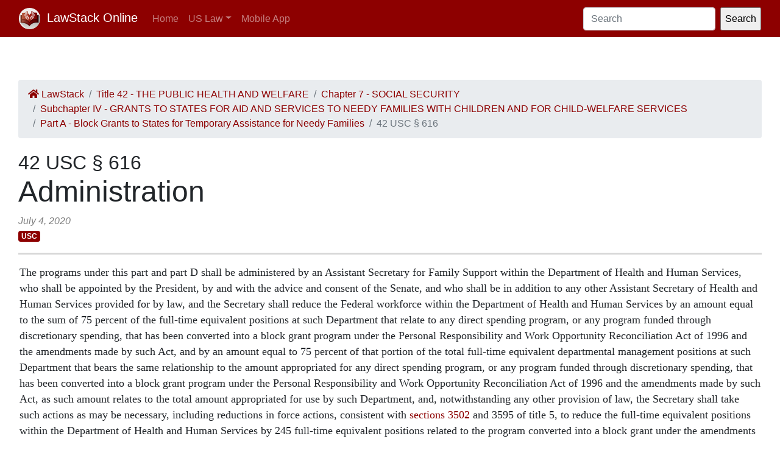

--- FILE ---
content_type: text/html; charset=utf-8
request_url: https://law.lawstack.com/laws/42-usc_s_616_administration
body_size: 15176
content:
<!DOCTYPE html>
<html>
<head>
<meta content='text/html; charset=UTF-8' http-equiv='Content-Type'>
<meta content='width=device-width, initial-scale=1' name='viewport'>
<!-- / favicon start -->
<link href='/apple-touch-icon.png' rel='apple-touch-icon' sizes='180x180'>
<link href='/favicon-32x32.png' rel='icon' sizes='32x32' type='image/png'>
<link href='/favicon-16x16.png' rel='icon' sizes='16x16' type='image/png'>
<link href='/site.webmanifest' rel='manifest'>
<meta content='#da532c' name='msapplication-TileColor'>
<meta content='#ffffff' name='theme-color'>
<meta content='app-id=338178992, affiliate-data=11lrKY' name='apple-itunes-app'>
<!-- / favicon end -->
<title>
42 USC § 616 Administration | United States Code | US Law | LawStack Online
</title>
<meta name="csrf-param" content="authenticity_token" />
<meta name="csrf-token" content="cTpEAsbPpfdpEyI1cPg/2ku8bEJ6BN55m2mUxJqnwu1izAv0xcal11DjqflATpkY3c4gEVE8wkmnU5JP3imVlg==" />

<script></script>
<script src="/packs/js/gtm-5fd5408d94e0a7f4183e.js" data-turbolinks-track="reload"></script>
<link rel="stylesheet" media="all" href="/assets/application-9aeb5293f231c81a27b8502272449edb08e735898e35536346bcbce49e365262.css" data-turbolinks-track="reload" />
<link rel="stylesheet" media="all" href="/packs/css/application-d40459ee.css" data-turbolinks-track="reload" />
<script src="/packs/js/application-cb05b0c962fa59e4857f.js" data-turbolinks-track="reload"></script>
</head>
<body>
<!-- Google Tag Manager (noscript) -->
<noscript>
<iframe height='0' src='https://www.googletagmanager.com/ns.html?id=GTM-WMVK2S5' style='display:none;visibility:hidden' width='0'></iframe>
</noscript>
<!-- End Google Tag Manager (noscript) -->
<nav class='navbar navbar-expand-lg navbar-dark bg-primary'>
<div class='container-fluid'>
<a class='navbar-brand' href='https://law.lawstack.com/'>
<span class='navbar-brand-logo'><img height="35" class="navbar-brand-image" src="/assets/lawstack-logo-35@2x-7a30b38d513a8e7666fb7a9a0629cafbb639e3f31100571cce96016ac75726db.png" /></span>
LawStack Online
</a>
<button aria-controls='navbarSupportedContent' aria-expanded='false' aria-label='Toggle navigation' class='navbar-toggler' data-target='#navbarSupportedContent' data-toggle='collapse' type='button'>
<span class='navbar-toggler-icon'></span>
</button>
<div class='collapse navbar-collapse' id='navbarSupportedContent'>
<ul class='navbar-nav mr-auto mb-2 mb-lg-0'>
<li class='nav-item'>
<a aria-current='page' class='nav-link' href='/'>Home</a>
</li>
<li class='nav-item dropdown'>
<a aria-expanded='false' class='nav-link dropdown-toggle' data-toggle='dropdown' href='#' id='navbarDropdown' role='button'>US Law</a>
<ul aria-labelledby='navbarDropdown' class='dropdown-menu'>
<li class='dropdown-item'>
<a href='/laws/cfr'>CFR</a>
</li>
<li class='dropdown-item'>
<a href='/laws/usc'>USC</a>
</li>
</ul>
</li>
<li class='nav-item'>
<a class='nav-link' href='https://www.lawstack.com?utm_source=law.lawstack.com&amp;utm_medium=referral&amp;utm_campaign=header'>Mobile App</a>
</li>
</ul>
<form class="d-flex" data-remote="false" action="https://law.lawstack.com/searches/new" accept-charset="UTF-8" data-remote="true" method="get"><input type="search" name="q" id="q" value="" class="form-control mr-2" placeholder="Search" aria-label="Search" />
<input type="submit" name="commit" value="Search" data-disable-with="Search" /></form></div>
</div>
</nav>
<div class='main'>
<div class='main__nav'></div>
<div class='content'>
<div class='node-header'>
<div class='node-header__navigation'>
<div class='node-header__breadcrumb'>
<ol class='breadcrumb'>
<li class='breadcrumb-item'>
<a href="/"><span class='fa fa-home'></span>
LawStack
</a></li>
<li class='breadcrumb-item'><a href="/laws/42-usc_title_42_the-public-health-and-welfare">Title 42 - THE PUBLIC HEALTH AND WELFARE</a></li>
<li class='breadcrumb-item'><a href="/laws/42-usc_chapter_7_social-security">Chapter 7 - SOCIAL SECURITY</a></li>
<li class='breadcrumb-item'><a href="/laws/42-usc_subchapter_iv_grants-to-states-for-aid-and-services-to-needy-families-with-children-and-for-child-welfare-services">Subchapter IV - GRANTS TO STATES FOR AID AND SERVICES TO NEEDY FAMILIES WITH CHILDREN AND FOR CHILD-WELFARE SERVICES</a></li>
<li class='breadcrumb-item'><a href="/laws/42-usc_part_a_block-grants-to-states-for-temporary-assistance-for-needy-families">Part A - Block Grants to States for Temporary Assistance for Needy Families</a></li>
<li class='breadcrumb-item active'>42 USC § 616</li>
</ol>
</div>
</div>
<div class='node-header__location'>
42 USC § 616
</div>
<div class='node-header__title'>
Administration
</div>
<div class='node-header__date'>
July 4, 2020
</div>
<div class='tags'>
<span class='badge badge-primary'>USC</span>
</div>
</div>
<div class='node-body mb-5' itemtype='http://schema.org/Legislation'>
<div class='node-content'>
<span class="main"><p class='level1' ppath='1*'>The programs under this part and part D shall be administered by an Assistant Secretary for Family Support within the Department of Health and Human Services, who shall be appointed by the President, by and with the advice and consent of the Senate, and who shall be in addition to any other Assistant Secretary of Health and Human Services provided for by law, and the Secretary shall reduce the Federal workforce within the Department of Health and Human Services by an amount equal to the sum of 75 percent of the full-time equivalent positions at such Department that relate to any direct spending program, or any program funded through discretionary spending, that has been converted into a block grant program under the Personal Responsibility and Work Opportunity Reconciliation Act of 1996 and the amendments made by such Act, and by an amount equal to 75 percent of that portion of the total full-time equivalent departmental management positions at such Department that bears the same relationship to the amount appropriated for any direct spending program, or any program funded through discretionary spending, that has been converted into a block grant program under the Personal Responsibility and Work Opportunity Reconciliation Act of 1996 and the amendments made by such Act, as such amount relates to the total amount appropriated for use by such Department, and, notwithstanding any other provision of law, the Secretary shall take such actions as may be necessary, including reductions in force actions, consistent with <a href='/node_references?cite=42+U.S.C.%3A%C2%A7+3502' class='node_reference domain-42-usc'>sections 3502</a> and 3595 of title 5, to reduce the full-time equivalent positions within the Department of Health and Human Services by 245 full-time equivalent positions related to the program converted into a block grant under the amendments made by <a href='/node_references?cite=42+U.S.C.%3A%C2%A7+103' class='node_reference domain-42-usc'>section 103</a> of the Personal Responsibility and Work Opportunity Reconciliation Act of 1996, and by 60 full-time equivalent managerial positions in the Department.</p>
</span>
<span class="break"></span>
<span class="notes"><!-- field-start:referenceintext-note -->
<h4 class="note-head">References in Text</h4>
<p class='level1' ppath='2*' class="note-body">The Personal Responsibility and Work Opportunity Reconciliation Act of 1996, referred to in text, is Pub. L. 104–193, Aug. 22, 1996, 110 Stat. 2105. For complete classification of this Act to the Code, see Short Title of 1996 Amendment note set out under <a href='/node_references?cite=42+U.S.C.%3A%C2%A7+1305' class='node_reference domain-42-usc'>section 1305</a> of this title and Tables.</p>
<p class='level1' ppath='3*' class="note-body"><a href='/node_references?cite=42+U.S.C.%3A%C2%A7+103' class='node_reference domain-42-usc'>Section 103</a> of the Personal Responsibility and Work Opportunity Reconciliation Act of 1996, referred to in text, is <a href='/node_references?cite=42+U.S.C.%3A%C2%A7+103' class='node_reference domain-42-usc'>section 103</a> of Pub. L. 104–193, which enacted this part, amended <a href='/node_references?cite=42+U.S.C.%3A%C2%A7+602' class='node_reference domain-42-usc'>sections 602</a>, 603, and 1308 of this title, and repealed provisions formerly set out as this part. For complete classification of <a href='/node_references?cite=42+U.S.C.%3A%C2%A7+103' class='node_reference domain-42-usc'>section 103</a> to the Code, see Tables.</p>
<!-- field-end:referenceintext-note -->
<!-- field-start:priorprovisions-note -->
<h4 class="note-head">Prior Provisions</h4>
<p class='level1' ppath='4*' class="note-body">A prior <a href='/node_references?cite=42+U.S.C.%3A%C2%A7+616' class='node_reference domain-42-usc'>section 616</a>, act Aug. 14, 1935, ch. 531, title IV, §416, as added Dec. 22, 1987, Pub. L. 100–203, title IX, §9102(a), 101 Stat. 1330–299, related to fraud control, prior to repeal by Pub. L. 104–193, §103(a)(1), as amended by Pub. L. 105–33, title V, §5514(c), Aug. 5, 1997, 111 Stat. 620.</p>
<!-- field-end:priorprovisions-note -->
<!-- field-start:amendment-note -->
<h4 class="note-head">Amendments</h4>
<p class='level1' ppath='5*' class="note-body"><b>1999</b>—Pub. L. 106–169 substituted "Opportunity Reconciliation Act" for "Opportunity Act" the first two places appearing.</p>
<p class='level1' ppath='6*' class="note-body"><b>1997</b>—Pub. L. 105–33, §5514(c), made technical amendment to directory language of Pub. L. 104–193, §103(a)(1), which enacted this section.</p>
<p class='level1' ppath='7*' class="note-body">Pub. L. 105–33, §5514(d), substituted "amendments made by <a href='/node_references?cite=42+U.S.C.%3A%C2%A7+103' class='node_reference domain-42-usc'>section 103</a> of the Personal Responsibility and Work Opportunity Reconciliation" for "amendment made by <a href='/node_references?cite=42+U.S.C.%3A%C2%A7+2103' class='node_reference domain-42-usc'>section 2103</a> of the Personal Responsibility and Work Opportunity".</p>
<!-- field-end:amendment-note -->
<!-- field-start:effectivedate-amendment-note -->
<h4 class="note-head">Effective Date of 1999 Amendment</h4>
<p class='level1' ppath='8*' class="note-body">Amendment by Pub. L. 106–169 effective as if included in the enactment of the Personal Responsibility and Work Opportunity Reconciliation Act of 1996, Pub. L. 104–193, see <a href='/node_references?cite=42+U.S.C.%3A%C2%A7+401' class='node_reference domain-42-usc'>section 401(q)</a> of Pub. L. 106–169, set out as a note under <a href='/node_references?cite=42+U.S.C.%3A%C2%A7+602' class='node_reference domain-42-usc'>section 602</a> of this title.</p>
<h4 class="note-head">Effective Date of 1997 Amendment</h4>
<p class='level1' ppath='9*' class="note-body">Amendment by <a href='/node_references?cite=42+U.S.C.%3A%C2%A7+5514' class='node_reference domain-42-usc'>section 5514(c)</a> of Pub. L. 105–33 effective as if included in the provision of Pub. L. 104–193 amended at the time the provision became law, see <a href='/node_references?cite=42+U.S.C.%3A%C2%A7+5518' class='node_reference domain-42-usc'>section 5518(d)</a> of Pub. L. 105–33, set out as a note under <a href='/node_references?cite=42+U.S.C.%3A%C2%A7+862a' class='node_reference domain-42-usc'>section 862a</a> of Title 21, Food and Drugs.</p>
<p class='level1' ppath='10*' class="note-body">Amendment by <a href='/node_references?cite=42+U.S.C.%3A%C2%A7+5514' class='node_reference domain-42-usc'>section 5514(d)</a> of Pub. L. 105–33 effective as if included in <a href='/node_references?cite=42+U.S.C.%3A%C2%A7+103' class='node_reference domain-42-usc'>section 103(a)</a> of the Personal Responsibility and Work Opportunity Reconciliation Act of 1996, Pub. L. 104–193, at the time such <a href='/node_references?cite=42+U.S.C.%3A%C2%A7+103' class='node_reference domain-42-usc'>section 103(a)</a> became law, see <a href='/node_references?cite=42+U.S.C.%3A%C2%A7+5518' class='node_reference domain-42-usc'>section 5518(a)</a> of Pub. L. 105–33, set out as a note under <a href='/node_references?cite=42+U.S.C.%3A%C2%A7+602' class='node_reference domain-42-usc'>section 602</a> of this title.</p>
<!-- field-end:effectivedate-amendment-note -->
<!-- field-start:effectivedate-note -->
<h4 class="note-head">Effective Date</h4>
<p class='level1' ppath='11*' class="note-body">Section effective July 1, 1997, with transition rules relating to State options to accelerate such date, rules relating to claims, actions, and proceedings commenced before such date, rules relating to closing out of accounts for terminated or substantially modified programs and continuance in office of Assistant Secretary for Family Support, and provisions relating to termination of entitlement under AFDC program, see <a href='/node_references?cite=42+U.S.C.%3A%C2%A7+116' class='node_reference domain-42-usc'>section 116</a> of Pub. L. 104–193, as amended, set out as a note under <a href='/node_references?cite=42+U.S.C.%3A%C2%A7+601' class='node_reference domain-42-usc'>section 601</a> of this title.</p>
<!-- field-end:effectivedate-note -->
</span>
</div>
</div>
<div class='node-footer'>
<div class='node-footer__navigation flex-container'>
<div class='node-header__navigation__previous'>
<a href="https://law.lawstack.com/laws/42-usc_s_615_waivers"><span class='fa fa-arrow-circle-left'></span>
Previous
<br>
§ 615 Waivers
</a></div>
<div class='node-header__navigation__next'>
<a href="https://law.lawstack.com/laws/42-usc_s_617_limitation-on-federal-authority">Next
<span class='fa fa-arrow-circle-right'></span>
<br>
§ 617 Limitation on Federal authority
</a></div>
</div>
</div>
<div class='mobile-pitch'>
<hr>
<h3 class='mb-3'>Tried the LawStack mobile app?</h3>
<p>
Join thousands and try LawStack mobile for FREE today.
</p>
<ul>
<li>Carry the law offline, wherever you go.</li>
<li>Download CFR, USC, rules, and state law to your mobile device.</li>
</ul>
<p>
<a class="external-link" href="https://lawstack.app.link/JZ5pvQzf18?utm_source=beast&amp;utm_medium=referral&amp;utm_campaign=node"><img src="/assets/buttons/Download_on_the_App_Store_Badge_US-UK_135x40-4c4de5a0f53814b50c937fb3b5f181b78ab2a6354c9c5083d867d14fd1aefa2c.svg" /></a>
<a class="external-link" href="https://play.google.com/store/apps/details?id=com.tekkinnovations.lawstack.android&amp;hl=en_US"><img src="/assets/buttons/google-play-badge-7b5c23bbd18a3d8c05238b62e0bcb1d830848c9716546bb07be358257621713e.png" width="157" height="61" /></a>
</p>
</div>

</div>
<div class='aside'></div>
</div>
<div class='footer'>
<div class='container'>
<p>
Designed and built by Tekk Innovations LLC, the makers of the LawStack <a class="external-link" href="https://apps.apple.com/app/id338178992?mt=8&amp;ct=lawstack&amp;at=11lrKY&amp;utm_source=law.lawstack.com&amp;utm_medium=referral&amp;utm_campaign=footer">iPhone app</a> or <a class="external-link" href="https://play.google.com/store/apps/details?id=com.tekkinnovations.lawstack.android&amp;utm_source=law.lawstack.com&amp;utm_medium=referral&amp;utm_campaign=footer">Android app</a>.
</p>
<p>
© 2020 Tekk Innovations LLC
</p>
</div>
</div>
</body>
</html>
